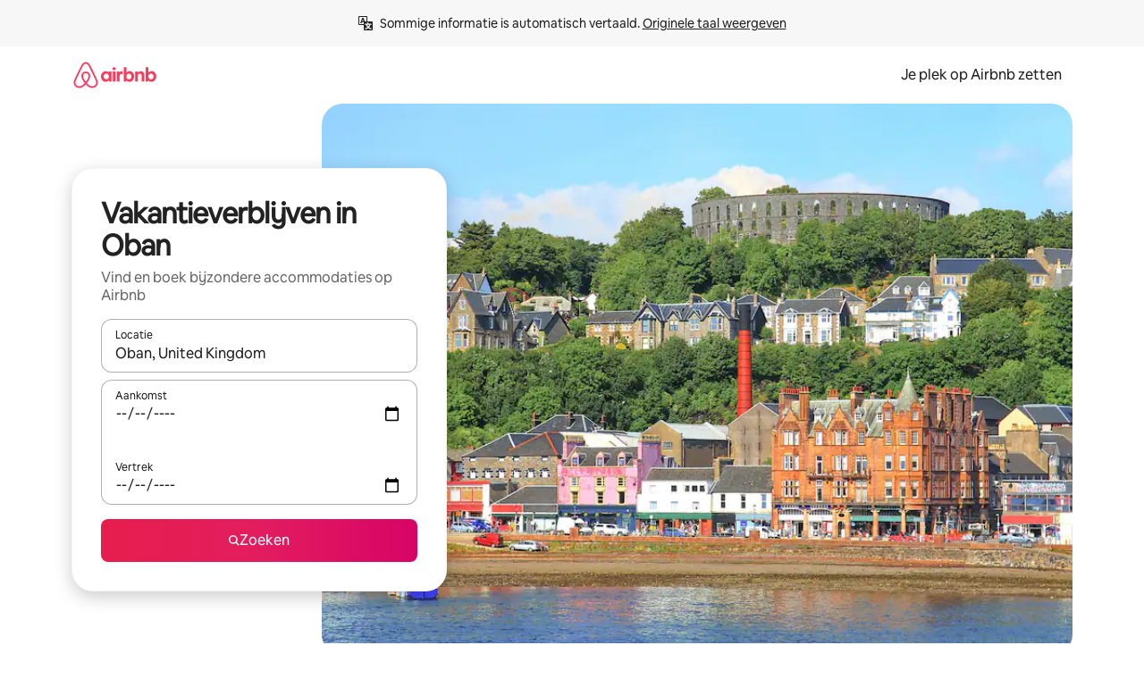

--- FILE ---
content_type: text/javascript
request_url: https://a0.muscache.com/airbnb/static/packages/web/common/8c72.1317f2c77a.js
body_size: 18408
content:
__d(function(e,t,n,s,i,r,a){"use strict";var o;o=function(){function e(){return B.apply(null,arguments)}function n(e){return e instanceof Array||"[object Array]"===Object.prototype.toString.call(e)}function s(e){return null!=e&&"[object Object]"===Object.prototype.toString.call(e)}function r(e,t){return Object.prototype.hasOwnProperty.call(e,t)}function a(e){var t;if(Object.getOwnPropertyNames)return 0===Object.getOwnPropertyNames(e).length;for(t in e)if(r(e,t))return!1;return!0}function o(e){return void 0===e}function u(e){return"number"==typeof e||"[object Number]"===Object.prototype.toString.call(e)}function l(e){return e instanceof Date||"[object Date]"===Object.prototype.toString.call(e)}function h(e,t){var n,s=[],i=e.length;for(n=0;n<i;++n)s.push(t(e[n],n));return s}function d(e,t){for(var n in t)r(t,n)&&(e[n]=t[n]);return r(t,"toString")&&(e.toString=t.toString),r(t,"valueOf")&&(e.valueOf=t.valueOf),e}function c(e,t,n,s){return ti(e,t,n,s,!0).utc()}function f(e){return null==e._pf&&(e._pf={empty:!1,unusedTokens:[],unusedInput:[],overflow:-2,charsLeftOver:0,nullInput:!1,invalidEra:null,invalidMonth:null,invalidFormat:!1,userInvalidated:!1,iso:!1,parsedDateParts:[],era:null,meridiem:null,rfc2822:!1,weekdayMismatch:!1}),e._pf}function m(e){if(null==e._isValid){var t=f(e),n=J.call(t.parsedDateParts,function(e){return null!=e}),s=!isNaN(e._d.getTime())&&t.overflow<0&&!t.empty&&!t.invalidEra&&!t.invalidMonth&&!t.invalidWeekday&&!t.weekdayMismatch&&!t.nullInput&&!t.invalidFormat&&!t.userInvalidated&&(!t.meridiem||t.meridiem&&n);if(e._strict&&(s=s&&0===t.charsLeftOver&&0===t.unusedTokens.length&&void 0===t.bigHour),null!=Object.isFrozen&&Object.isFrozen(e))return s;e._isValid=s}return e._isValid}function _(e){var t=c(NaN);return null!=e?d(f(t),e):f(t).userInvalidated=!0,t}J=Array.prototype.some?Array.prototype.some:function(e){var t,n=Object(this),s=n.length>>>0;for(t=0;t<s;t++)if(t in n&&e.call(this,n[t],t,n))return!0;return!1};var y,g,p=e.momentProperties=[],w=!1;function v(e,t){var n,s,i,r=p.length;if(o(t._isAMomentObject)||(e._isAMomentObject=t._isAMomentObject),o(t._i)||(e._i=t._i),o(t._f)||(e._f=t._f),o(t._l)||(e._l=t._l),o(t._strict)||(e._strict=t._strict),o(t._tzm)||(e._tzm=t._tzm),o(t._isUTC)||(e._isUTC=t._isUTC),o(t._offset)||(e._offset=t._offset),o(t._pf)||(e._pf=f(t)),o(t._locale)||(e._locale=t._locale),r>0)for(n=0;n<r;n++)o(i=t[s=p[n]])||(e[s]=i);return e}function k(t){v(this,t),this._d=new Date(null!=t._d?t._d.getTime():NaN),this.isValid()||(this._d=new Date(NaN)),!1===w&&(w=!0,e.updateOffset(this),w=!1)}function M(e){return e instanceof k||null!=e&&null!=e._isAMomentObject}function D(t){!1===e.suppressDeprecationWarnings&&"u">typeof console&&console.warn&&console.warn("Deprecation warning: "+t)}function S(t,n){var s=!0;return d(function(){if(null!=e.deprecationHandler&&e.deprecationHandler(null,t),s){var i,a,o,u=[],l=arguments.length;for(a=0;a<l;a++){if(i="","object"==typeof arguments[a]){for(o in i+="\n["+a+"] ",arguments[0])r(arguments[0],o)&&(i+=o+": "+arguments[0][o]+", ");i=i.slice(0,-2)}else i=arguments[a];u.push(i)}D(t+"\nArguments: "+Array.prototype.slice.call(u).join("")+"\n"+Error().stack),s=!1}return n.apply(this,arguments)},n)}var Y={};function O(t,n){null!=e.deprecationHandler&&e.deprecationHandler(t,n),Y[t]||(D(n),Y[t]=!0)}function b(e){return"u">typeof Function&&e instanceof Function||"[object Function]"===Object.prototype.toString.call(e)}function x(e,t){var n,i=d({},e);for(n in t)r(t,n)&&(s(e[n])&&s(t[n])?(i[n]={},d(i[n],e[n]),d(i[n],t[n])):null!=t[n]?i[n]=t[n]:delete i[n]);for(n in e)r(e,n)&&!r(t,n)&&s(e[n])&&(i[n]=d({},i[n]));return i}function T(e){null!=e&&this.set(e)}function N(e,t,n){var s=""+Math.abs(e);return(e>=0?n?"+":"":"-")+Math.pow(10,Math.max(0,t-s.length)).toString().substr(1)+s}e.suppressDeprecationWarnings=!1,e.deprecationHandler=null,Q=Object.keys?Object.keys:function(e){var t,n=[];for(t in e)r(e,t)&&n.push(t);return n};var P=/(\[[^\[]*\])|(\\)?([Hh]mm(ss)?|Mo|MM?M?M?|Do|DDDo|DD?D?D?|ddd?d?|do?|w[o|w]?|W[o|W]?|Qo?|N{1,5}|YYYYYY|YYYYY|YYYY|YY|y{2,4}|yo?|gg(ggg?)?|GG(GGG?)?|e|E|a|A|hh?|HH?|kk?|mm?|ss?|S{1,9}|x|X|zz?|ZZ?|.)/g,R=/(\[[^\[]*\])|(\\)?(LTS|LT|LL?L?L?|l{1,4})/g,W={},C={};function U(e,t,n,s){var i=s;"string"==typeof s&&(i=function(){return this[s]()}),e&&(C[e]=i),t&&(C[t[0]]=function(){return N(i.apply(this,arguments),t[1],t[2])}),n&&(C[n]=function(){return this.localeData().ordinal(i.apply(this,arguments),e)})}function H(e,t){return e.isValid()?(W[t=F(t,e.localeData())]=W[t]||function(e){var t,n,s,i=e.match(P);for(n=0,s=i.length;n<s;n++)C[i[n]]?i[n]=C[i[n]]:i[n]=(t=i[n]).match(/\[[\s\S]/)?t.replace(/^\[|\]$/g,""):t.replace(/\\/g,"");return function(t){var n,r="";for(n=0;n<s;n++)r+=b(i[n])?i[n].call(t,e):i[n];return r}}(t),W[t](e)):e.localeData().invalidDate()}function F(e,t){var n=5;function s(e){return t.longDateFormat(e)||e}for(R.lastIndex=0;n>=0&&R.test(e);)e=e.replace(R,s),R.lastIndex=0,n-=1;return e}var L={};function V(e,t){var n=e.toLowerCase();L[n]=L[n+"s"]=L[t]=e}function G(e){return"string"==typeof e?L[e]||L[e.toLowerCase()]:void 0}function E(e){var t,n,s={};for(n in e)r(e,n)&&(t=G(n))&&(s[t]=e[n]);return s}var A={};function j(e){return e%4==0&&e%100!=0||e%400==0}function I(e){return e<0?Math.ceil(e)||0:Math.floor(e)}function Z(e){var t=+e,n=0;return 0!==t&&isFinite(t)&&(n=I(t)),n}function z(t,n){return function(s){return null!=s?(q(this,t,s),e.updateOffset(this,n),this):$(this,t)}}function $(e,t){return e.isValid()?e._d["get"+(e._isUTC?"UTC":"")+t]():NaN}function q(e,t,n){e.isValid()&&!isNaN(n)&&("FullYear"===t&&j(e.year())&&1===e.month()&&29===e.date()?(n=Z(n),e._d["set"+(e._isUTC?"UTC":"")+t](n,e.month(),ev(n,e.month()))):e._d["set"+(e._isUTC?"UTC":"")+t](n))}var B,J,Q,X,K=/\d/,ee=/\d\d/,et=/\d{3}/,en=/\d{4}/,es=/[+-]?\d{6}/,ei=/\d\d?/,er=/\d\d\d\d?/,ea=/\d\d\d\d\d\d?/,eo=/\d{1,3}/,eu=/\d{1,4}/,el=/[+-]?\d{1,6}/,eh=/\d+/,ed=/[+-]?\d+/,ec=/Z|[+-]\d\d:?\d\d/gi,ef=/Z|[+-]\d\d(?::?\d\d)?/gi,em=/[0-9]{0,256}['a-z\u00A0-\u05FF\u0700-\uD7FF\uF900-\uFDCF\uFDF0-\uFF07\uFF10-\uFFEF]{1,256}|[\u0600-\u06FF\/]{1,256}(\s*?[\u0600-\u06FF]{1,256}){1,2}/i;function e_(e,t,n){X[e]=b(t)?t:function(e,s){return e&&n?n:t}}function ey(e){return e.replace(/[-\/\\^$*+?.()|[\]{}]/g,"\\$&")}X={};var eg={};function ep(e,t){var n,s,i=t;for("string"==typeof e&&(e=[e]),u(t)&&(i=function(e,n){n[t]=Z(e)}),s=e.length,n=0;n<s;n++)eg[e[n]]=i}function ew(e,t){ep(e,function(e,n,s,i){s._w=s._w||{},t(e,s._w,s,i)})}function ev(e,t){if(isNaN(e)||isNaN(t))return NaN;var n=(t%12+12)%12;return e+=(t-n)/12,1===n?j(e)?29:28:31-n%7%2}eA=Array.prototype.indexOf?Array.prototype.indexOf:function(e){var t;for(t=0;t<this.length;++t)if(this[t]===e)return t;return -1},U("M",["MM",2],"Mo",function(){return this.month()+1}),U("MMM",0,0,function(e){return this.localeData().monthsShort(this,e)}),U("MMMM",0,0,function(e){return this.localeData().months(this,e)}),V("month","M"),A.month=8,e_("M",ei),e_("MM",ei,ee),e_("MMM",function(e,t){return t.monthsShortRegex(e)}),e_("MMMM",function(e,t){return t.monthsRegex(e)}),ep(["M","MM"],function(e,t){t[1]=Z(e)-1}),ep(["MMM","MMMM"],function(e,t,n,s){var i=n._locale.monthsParse(e,s,n._strict);null!=i?t[1]=i:f(n).invalidMonth=e});var ek="Jan_Feb_Mar_Apr_May_Jun_Jul_Aug_Sep_Oct_Nov_Dec".split("_"),eM=/D[oD]?(\[[^\[\]]*\]|\s)+MMMM?/;function eD(e,t,n){var s,i,r,a=e.toLocaleLowerCase();if(!this._monthsParse)for(s=0,this._monthsParse=[],this._longMonthsParse=[],this._shortMonthsParse=[];s<12;++s)r=c([2e3,s]),this._shortMonthsParse[s]=this.monthsShort(r,"").toLocaleLowerCase(),this._longMonthsParse[s]=this.months(r,"").toLocaleLowerCase();if(n)if("MMM"===t)return -1!==(i=eA.call(this._shortMonthsParse,a))?i:null;else return -1!==(i=eA.call(this._longMonthsParse,a))?i:null;return"MMM"===t?-1!==(i=eA.call(this._shortMonthsParse,a))||-1!==(i=eA.call(this._longMonthsParse,a))?i:null:-1!==(i=eA.call(this._longMonthsParse,a))||-1!==(i=eA.call(this._shortMonthsParse,a))?i:null}function eS(e,t){var n;if(!e.isValid())return e;if("string"==typeof t){if(/^\d+$/.test(t))t=Z(t);else if(!u(t=e.localeData().monthsParse(t)))return e}return n=Math.min(e.date(),ev(e.year(),t)),e._d["set"+(e._isUTC?"UTC":"")+"Month"](t,n),e}function eY(t){return null!=t?(eS(this,t),e.updateOffset(this,!0),this):$(this,"Month")}function eO(){function e(e,t){return t.length-e.length}var t,n,s=[],i=[],r=[];for(t=0;t<12;t++)n=c([2e3,t]),s.push(this.monthsShort(n,"")),i.push(this.months(n,"")),r.push(this.months(n,"")),r.push(this.monthsShort(n,""));for(s.sort(e),i.sort(e),r.sort(e),t=0;t<12;t++)s[t]=ey(s[t]),i[t]=ey(i[t]);for(t=0;t<24;t++)r[t]=ey(r[t]);this._monthsRegex=RegExp("^("+r.join("|")+")","i"),this._monthsShortRegex=this._monthsRegex,this._monthsStrictRegex=RegExp("^("+i.join("|")+")","i"),this._monthsShortStrictRegex=RegExp("^("+s.join("|")+")","i")}function eb(e){return j(e)?366:365}U("Y",0,0,function(){var e=this.year();return e<=9999?N(e,4):"+"+e}),U(0,["YY",2],0,function(){return this.year()%100}),U(0,["YYYY",4],0,"year"),U(0,["YYYYY",5],0,"year"),U(0,["YYYYYY",6,!0],0,"year"),V("year","y"),A.year=1,e_("Y",ed),e_("YY",ei,ee),e_("YYYY",eu,en),e_("YYYYY",el,es),e_("YYYYYY",el,es),ep(["YYYYY","YYYYYY"],0),ep("YYYY",function(t,n){n[0]=2===t.length?e.parseTwoDigitYear(t):Z(t)}),ep("YY",function(t,n){n[0]=e.parseTwoDigitYear(t)}),ep("Y",function(e,t){t[0]=parseInt(e,10)}),e.parseTwoDigitYear=function(e){return Z(e)+(Z(e)>68?1900:2e3)};var ex=z("FullYear",!0);function eT(e,t,n,s,i,r,a){var o;return e<100&&e>=0?isFinite((o=new Date(e+400,t,n,s,i,r,a)).getFullYear())&&o.setFullYear(e):o=new Date(e,t,n,s,i,r,a),o}function eN(e){var t,n;return e<100&&e>=0?(n=Array.prototype.slice.call(arguments),n[0]=e+400,isFinite((t=new Date(Date.UTC.apply(null,n))).getUTCFullYear())&&t.setUTCFullYear(e)):t=new Date(Date.UTC.apply(null,arguments)),t}function eP(e,t,n){var s=7+t-n;return-((7+eN(e,0,s).getUTCDay()-t)%7)+s-1}function eR(e,t,n,s,i){var r,a,o=1+7*(t-1)+(7+n-s)%7+eP(e,s,i);return o<=0?a=eb(r=e-1)+o:o>eb(e)?(r=e+1,a=o-eb(e)):(r=e,a=o),{year:r,dayOfYear:a}}function eW(e,t,n){var s,i,r=eP(e.year(),t,n),a=Math.floor((e.dayOfYear()-r-1)/7)+1;return a<1?s=a+eC(i=e.year()-1,t,n):a>eC(e.year(),t,n)?(s=a-eC(e.year(),t,n),i=e.year()+1):(i=e.year(),s=a),{week:s,year:i}}function eC(e,t,n){var s=eP(e,t,n),i=eP(e+1,t,n);return(eb(e)-s+i)/7}function eU(e,t){return e.slice(t,7).concat(e.slice(0,t))}U("w",["ww",2],"wo","week"),U("W",["WW",2],"Wo","isoWeek"),V("week","w"),V("isoWeek","W"),A.week=5,A.isoWeek=5,e_("w",ei),e_("ww",ei,ee),e_("W",ei),e_("WW",ei,ee),ew(["w","ww","W","WW"],function(e,t,n,s){t[s.substr(0,1)]=Z(e)}),U("d",0,"do","day"),U("dd",0,0,function(e){return this.localeData().weekdaysMin(this,e)}),U("ddd",0,0,function(e){return this.localeData().weekdaysShort(this,e)}),U("dddd",0,0,function(e){return this.localeData().weekdays(this,e)}),U("e",0,0,"weekday"),U("E",0,0,"isoWeekday"),V("day","d"),V("weekday","e"),V("isoWeekday","E"),A.day=11,A.weekday=11,A.isoWeekday=11,e_("d",ei),e_("e",ei),e_("E",ei),e_("dd",function(e,t){return t.weekdaysMinRegex(e)}),e_("ddd",function(e,t){return t.weekdaysShortRegex(e)}),e_("dddd",function(e,t){return t.weekdaysRegex(e)}),ew(["dd","ddd","dddd"],function(e,t,n,s){var i=n._locale.weekdaysParse(e,s,n._strict);null!=i?t.d=i:f(n).invalidWeekday=e}),ew(["d","e","E"],function(e,t,n,s){t[s]=Z(e)});var eH="Sun_Mon_Tue_Wed_Thu_Fri_Sat".split("_");function eF(e,t,n){var s,i,r,a=e.toLocaleLowerCase();if(!this._weekdaysParse)for(s=0,this._weekdaysParse=[],this._shortWeekdaysParse=[],this._minWeekdaysParse=[];s<7;++s)r=c([2e3,1]).day(s),this._minWeekdaysParse[s]=this.weekdaysMin(r,"").toLocaleLowerCase(),this._shortWeekdaysParse[s]=this.weekdaysShort(r,"").toLocaleLowerCase(),this._weekdaysParse[s]=this.weekdays(r,"").toLocaleLowerCase();if(n)if("dddd"===t)return -1!==(i=eA.call(this._weekdaysParse,a))?i:null;else if("ddd"===t)return -1!==(i=eA.call(this._shortWeekdaysParse,a))?i:null;else return -1!==(i=eA.call(this._minWeekdaysParse,a))?i:null;return"dddd"===t?-1!==(i=eA.call(this._weekdaysParse,a))||-1!==(i=eA.call(this._shortWeekdaysParse,a))||-1!==(i=eA.call(this._minWeekdaysParse,a))?i:null:"ddd"===t?-1!==(i=eA.call(this._shortWeekdaysParse,a))||-1!==(i=eA.call(this._weekdaysParse,a))||-1!==(i=eA.call(this._minWeekdaysParse,a))?i:null:-1!==(i=eA.call(this._minWeekdaysParse,a))||-1!==(i=eA.call(this._weekdaysParse,a))||-1!==(i=eA.call(this._shortWeekdaysParse,a))?i:null}function eL(){function e(e,t){return t.length-e.length}var t,n,s,i,r,a=[],o=[],u=[],l=[];for(t=0;t<7;t++)n=c([2e3,1]).day(t),s=ey(this.weekdaysMin(n,"")),i=ey(this.weekdaysShort(n,"")),r=ey(this.weekdays(n,"")),a.push(s),o.push(i),u.push(r),l.push(s),l.push(i),l.push(r);a.sort(e),o.sort(e),u.sort(e),l.sort(e),this._weekdaysRegex=RegExp("^("+l.join("|")+")","i"),this._weekdaysShortRegex=this._weekdaysRegex,this._weekdaysMinRegex=this._weekdaysRegex,this._weekdaysStrictRegex=RegExp("^("+u.join("|")+")","i"),this._weekdaysShortStrictRegex=RegExp("^("+o.join("|")+")","i"),this._weekdaysMinStrictRegex=RegExp("^("+a.join("|")+")","i")}function eV(){return this.hours()%12||12}function eG(e,t){U(e,0,0,function(){return this.localeData().meridiem(this.hours(),this.minutes(),t)})}function eE(e,t){return t._meridiemParse}U("H",["HH",2],0,"hour"),U("h",["hh",2],0,eV),U("k",["kk",2],0,function(){return this.hours()||24}),U("hmm",0,0,function(){return""+eV.apply(this)+N(this.minutes(),2)}),U("hmmss",0,0,function(){return""+eV.apply(this)+N(this.minutes(),2)+N(this.seconds(),2)}),U("Hmm",0,0,function(){return""+this.hours()+N(this.minutes(),2)}),U("Hmmss",0,0,function(){return""+this.hours()+N(this.minutes(),2)+N(this.seconds(),2)}),eG("a",!0),eG("A",!1),V("hour","h"),A.hour=13,e_("a",eE),e_("A",eE),e_("H",ei),e_("h",ei),e_("k",ei),e_("HH",ei,ee),e_("hh",ei,ee),e_("kk",ei,ee),e_("hmm",er),e_("hmmss",ea),e_("Hmm",er),e_("Hmmss",ea),ep(["H","HH"],3),ep(["k","kk"],function(e,t,n){var s=Z(e);t[3]=24===s?0:s}),ep(["a","A"],function(e,t,n){n._isPm=n._locale.isPM(e),n._meridiem=e}),ep(["h","hh"],function(e,t,n){t[3]=Z(e),f(n).bigHour=!0}),ep("hmm",function(e,t,n){var s=e.length-2;t[3]=Z(e.substr(0,s)),t[4]=Z(e.substr(s)),f(n).bigHour=!0}),ep("hmmss",function(e,t,n){var s=e.length-4,i=e.length-2;t[3]=Z(e.substr(0,s)),t[4]=Z(e.substr(s,2)),t[5]=Z(e.substr(i)),f(n).bigHour=!0}),ep("Hmm",function(e,t,n){var s=e.length-2;t[3]=Z(e.substr(0,s)),t[4]=Z(e.substr(s))}),ep("Hmmss",function(e,t,n){var s=e.length-4,i=e.length-2;t[3]=Z(e.substr(0,s)),t[4]=Z(e.substr(s,2)),t[5]=Z(e.substr(i))});var eA,ej,eI=z("Hours",!0),eZ={calendar:{sameDay:"[Today at] LT",nextDay:"[Tomorrow at] LT",nextWeek:"dddd [at] LT",lastDay:"[Yesterday at] LT",lastWeek:"[Last] dddd [at] LT",sameElse:"L"},longDateFormat:{LTS:"h:mm:ss A",LT:"h:mm A",L:"MM/DD/YYYY",LL:"MMMM D, YYYY",LLL:"MMMM D, YYYY h:mm A",LLLL:"dddd, MMMM D, YYYY h:mm A"},invalidDate:"Invalid date",ordinal:"%d",dayOfMonthOrdinalParse:/\d{1,2}/,relativeTime:{future:"in %s",past:"%s ago",s:"a few seconds",ss:"%d seconds",m:"a minute",mm:"%d minutes",h:"an hour",hh:"%d hours",d:"a day",dd:"%d days",w:"a week",ww:"%d weeks",M:"a month",MM:"%d months",y:"a year",yy:"%d years"},months:"January_February_March_April_May_June_July_August_September_October_November_December".split("_"),monthsShort:ek,week:{dow:0,doy:6},weekdays:"Sunday_Monday_Tuesday_Wednesday_Thursday_Friday_Saturday".split("_"),weekdaysMin:"Su_Mo_Tu_We_Th_Fr_Sa".split("_"),weekdaysShort:eH,meridiemParse:/[ap]\.?m?\.?/i},ez={},e$={};function eq(e){return e?e.toLowerCase().replace("_","-"):e}function eB(e){var n=null;if(void 0===ez[e]&&void 0!==i&&i&&i.exports&&null!=e.match("^[^/\\\\]*$"))try{n=ej._abbr,t("./locale/"+e),eJ(n)}catch(t){ez[e]=null}return ez[e]}function eJ(e,t){var n;return e&&((n=o(t)?eX(e):eQ(e,t))?ej=n:"u">typeof console&&console.warn&&console.warn("Locale "+e+" not found. Did you forget to load it?")),ej._abbr}function eQ(e,t){if(null===t)return delete ez[e],null;var n,s=eZ;if(t.abbr=e,null!=ez[e])O("defineLocaleOverride","use moment.updateLocale(localeName, config) to change an existing locale. moment.defineLocale(localeName, config) should only be used for creating a new locale See http://momentjs.com/guides/#/warnings/define-locale/ for more info."),s=ez[e]._config;else if(null!=t.parentLocale)if(null!=ez[t.parentLocale])s=ez[t.parentLocale]._config;else{if(null==(n=eB(t.parentLocale)))return e$[t.parentLocale]||(e$[t.parentLocale]=[]),e$[t.parentLocale].push({name:e,config:t}),null;s=n._config}return ez[e]=new T(x(s,t)),e$[e]&&e$[e].forEach(function(e){eQ(e.name,e.config)}),eJ(e),ez[e]}function eX(e){var t;if(e&&e._locale&&e._locale._abbr&&(e=e._locale._abbr),!e)return ej;if(!n(e)){if(t=eB(e))return t;e=[e]}return function(e){for(var t,n,s,i,r=0;r<e.length;){for(t=(i=eq(e[r]).split("-")).length,n=(n=eq(e[r+1]))?n.split("-"):null;t>0;){if(s=eB(i.slice(0,t).join("-")))return s;if(n&&n.length>=t&&function(e,t){var n,s=Math.min(e.length,t.length);for(n=0;n<s;n+=1)if(e[n]!==t[n])return n;return s}(i,n)>=t-1)break;t--}r++}return ej}(e)}function eK(e){var t,n=e._a;return n&&-2===f(e).overflow&&(t=n[1]<0||n[1]>11?1:n[2]<1||n[2]>ev(n[0],n[1])?2:n[3]<0||n[3]>24||24===n[3]&&(0!==n[4]||0!==n[5]||0!==n[6])?3:n[4]<0||n[4]>59?4:n[5]<0||n[5]>59?5:n[6]<0||n[6]>999?6:-1,f(e)._overflowDayOfYear&&(t<0||t>2)&&(t=2),f(e)._overflowWeeks&&-1===t&&(t=7),f(e)._overflowWeekday&&-1===t&&(t=8),f(e).overflow=t),e}var e0=/^\s*((?:[+-]\d{6}|\d{4})-(?:\d\d-\d\d|W\d\d-\d|W\d\d|\d\d\d|\d\d))(?:(T| )(\d\d(?::\d\d(?::\d\d(?:[.,]\d+)?)?)?)([+-]\d\d(?::?\d\d)?|\s*Z)?)?$/,e1=/^\s*((?:[+-]\d{6}|\d{4})(?:\d\d\d\d|W\d\d\d|W\d\d|\d\d\d|\d\d|))(?:(T| )(\d\d(?:\d\d(?:\d\d(?:[.,]\d+)?)?)?)([+-]\d\d(?::?\d\d)?|\s*Z)?)?$/,e2=/Z|[+-]\d\d(?::?\d\d)?/,e4=[["YYYYYY-MM-DD",/[+-]\d{6}-\d\d-\d\d/],["YYYY-MM-DD",/\d{4}-\d\d-\d\d/],["GGGG-[W]WW-E",/\d{4}-W\d\d-\d/],["GGGG-[W]WW",/\d{4}-W\d\d/,!1],["YYYY-DDD",/\d{4}-\d{3}/],["YYYY-MM",/\d{4}-\d\d/,!1],["YYYYYYMMDD",/[+-]\d{10}/],["YYYYMMDD",/\d{8}/],["GGGG[W]WWE",/\d{4}W\d{3}/],["GGGG[W]WW",/\d{4}W\d{2}/,!1],["YYYYDDD",/\d{7}/],["YYYYMM",/\d{6}/,!1],["YYYY",/\d{4}/,!1]],e6=[["HH:mm:ss.SSSS",/\d\d:\d\d:\d\d\.\d+/],["HH:mm:ss,SSSS",/\d\d:\d\d:\d\d,\d+/],["HH:mm:ss",/\d\d:\d\d:\d\d/],["HH:mm",/\d\d:\d\d/],["HHmmss.SSSS",/\d\d\d\d\d\d\.\d+/],["HHmmss,SSSS",/\d\d\d\d\d\d,\d+/],["HHmmss",/\d\d\d\d\d\d/],["HHmm",/\d\d\d\d/],["HH",/\d\d/]],e3=/^\/?Date\((-?\d+)/i,e5=/^(?:(Mon|Tue|Wed|Thu|Fri|Sat|Sun),?\s)?(\d{1,2})\s(Jan|Feb|Mar|Apr|May|Jun|Jul|Aug|Sep|Oct|Nov|Dec)\s(\d{2,4})\s(\d\d):(\d\d)(?::(\d\d))?\s(?:(UT|GMT|[ECMP][SD]T)|([Zz])|([+-]\d{4}))$/,e7={UT:0,GMT:0,EDT:-240,EST:-300,CDT:-300,CST:-360,MDT:-360,MST:-420,PDT:-420,PST:-480};function e9(e){var t,n,s,i,r,a,o=e._i,u=e0.exec(o)||e1.exec(o),l=e4.length,h=e6.length;if(u){for(t=0,f(e).iso=!0,n=l;t<n;t++)if(e4[t][1].exec(u[1])){i=e4[t][0],s=!1!==e4[t][2];break}if(null==i){e._isValid=!1;return}if(u[3]){for(t=0,n=h;t<n;t++)if(e6[t][1].exec(u[3])){r=(u[2]||" ")+e6[t][0];break}if(null==r){e._isValid=!1;return}}if(!s&&null!=r){e._isValid=!1;return}if(u[4])if(e2.exec(u[4]))a="Z";else{e._isValid=!1;return}e._f=i+(r||"")+(a||""),tn(e)}else e._isValid=!1}function e8(e){var t,n,s,i,r,a,o,u,l,h,d,c=e5.exec(e._i.replace(/\([^()]*\)|[\n\t]/g," ").replace(/(\s\s+)/g," ").replace(/^\s\s*/,"").replace(/\s\s*$/,""));if(c){if(r=c[4],a=c[3],o=c[2],u=c[5],l=c[6],h=c[7],d=[(t=parseInt(r,10))<=49?2e3+t:t<=999?1900+t:t,ek.indexOf(a),parseInt(o,10),parseInt(u,10),parseInt(l,10)],h&&d.push(parseInt(h,10)),n=c[1],s=d,i=e,n&&eH.indexOf(n)!==new Date(s[0],s[1],s[2]).getDay()&&(f(i).weekdayMismatch=!0,i._isValid=!1,1))return;e._a=d,e._tzm=function(e,t,n){if(e)return e7[e];if(t)return 0;var s=parseInt(n,10),i=s%100;return(s-i)/100*60+i}(c[8],c[9],c[10]),e._d=eN.apply(null,e._a),e._d.setUTCMinutes(e._d.getUTCMinutes()-e._tzm),f(e).rfc2822=!0}else e._isValid=!1}function te(e,t,n){return null!=e?e:null!=t?t:n}function tt(t){var n,s,i,r,a,o,u,l,h,d,c,m,_,y,g,p,w=[];if(!t._d){for(c=new Date(e.now()),y=t._useUTC?[c.getUTCFullYear(),c.getUTCMonth(),c.getUTCDate()]:[c.getFullYear(),c.getMonth(),c.getDate()],t._w&&null==t._a[2]&&null==t._a[1]&&(null!=(s=(n=t)._w).GG||null!=s.W||null!=s.E?(o=1,u=4,i=te(s.GG,n._a[0],eW(tr(),1,4).year),r=te(s.W,1),((a=te(s.E,1))<1||a>7)&&(h=!0)):(o=n._locale._week.dow,u=n._locale._week.doy,d=eW(tr(),o,u),i=te(s.gg,n._a[0],d.year),r=te(s.w,d.week),null!=s.d?((a=s.d)<0||a>6)&&(h=!0):null!=s.e?(a=s.e+o,(s.e<0||s.e>6)&&(h=!0)):a=o),r<1||r>eC(i,o,u)?f(n)._overflowWeeks=!0:null!=h?f(n)._overflowWeekday=!0:(l=eR(i,r,a,o,u),n._a[0]=l.year,n._dayOfYear=l.dayOfYear)),null!=t._dayOfYear&&(p=te(t._a[0],y[0]),(t._dayOfYear>eb(p)||0===t._dayOfYear)&&(f(t)._overflowDayOfYear=!0),_=eN(p,0,t._dayOfYear),t._a[1]=_.getUTCMonth(),t._a[2]=_.getUTCDate()),m=0;m<3&&null==t._a[m];++m)t._a[m]=w[m]=y[m];for(;m<7;m++)t._a[m]=w[m]=null==t._a[m]?+(2===m):t._a[m];24===t._a[3]&&0===t._a[4]&&0===t._a[5]&&0===t._a[6]&&(t._nextDay=!0,t._a[3]=0),t._d=(t._useUTC?eN:eT).apply(null,w),g=t._useUTC?t._d.getUTCDay():t._d.getDay(),null!=t._tzm&&t._d.setUTCMinutes(t._d.getUTCMinutes()-t._tzm),t._nextDay&&(t._a[3]=24),t._w&&void 0!==t._w.d&&t._w.d!==g&&(f(t).weekdayMismatch=!0)}}function tn(t){if(t._f===e.ISO_8601)return void e9(t);if(t._f===e.RFC_2822)return void e8(t);t._a=[],f(t).empty=!0;var n,s,i,a,o,u,l,h,d,c,m,_=""+t._i,y=_.length,g=0;for(o=0,m=(l=F(t._f,t._locale).match(P)||[]).length;o<m;o++)if(h=l[o],(u=(_.match(!r(X,h)?new RegExp(ey(h.replace("\\","").replace(/\\(\[)|\\(\])|\[([^\]\[]*)\]|\\(.)/g,function(e,t,n,s,i){return t||n||s||i}))):X[h](t._strict,t._locale))||[])[0])&&((d=_.substr(0,_.indexOf(u))).length>0&&f(t).unusedInput.push(d),_=_.slice(_.indexOf(u)+u.length),g+=u.length),C[h])u?f(t).empty=!1:f(t).unusedTokens.push(h),null!=u&&r(eg,h)&&eg[h](u,t._a,t,h);else t._strict&&!u&&f(t).unusedTokens.push(h);f(t).charsLeftOver=y-g,_.length>0&&f(t).unusedInput.push(_),t._a[3]<=12&&!0===f(t).bigHour&&t._a[3]>0&&(f(t).bigHour=void 0),f(t).parsedDateParts=t._a.slice(0),f(t).meridiem=t._meridiem,t._a[3]=(n=t._locale,s=t._a[3],null==(i=t._meridiem)?s:null!=n.meridiemHour?n.meridiemHour(s,i):(null!=n.isPM&&((a=n.isPM(i))&&s<12&&(s+=12),a||12!==s||(s=0)),s)),null!==(c=f(t).era)&&(t._a[0]=t._locale.erasConvertYear(c,t._a[0])),tt(t),eK(t)}function ts(t){var i=t._i,r=t._f;return(t._locale=t._locale||eX(t._l),null===i||void 0===r&&""===i)?_({nullInput:!0}):("string"==typeof i&&(t._i=i=t._locale.preparse(i)),M(i))?new k(eK(i)):(l(i)?t._d=i:n(r)?!function(e){var t,n,s,i,r,a,o=!1,u=e._f.length;if(0===u){f(e).invalidFormat=!0,e._d=new Date(NaN);return}for(i=0;i<u;i++)r=0,a=!1,t=v({},e),null!=e._useUTC&&(t._useUTC=e._useUTC),t._f=e._f[i],tn(t),m(t)&&(a=!0),r+=f(t).charsLeftOver,r+=10*f(t).unusedTokens.length,f(t).score=r,o?r<s&&(s=r,n=t):(null==s||r<s||a)&&(s=r,n=t,a&&(o=!0));d(e,n||t)}(t):r?tn(t):function(t){var i=t._i;if(o(i))t._d=new Date(e.now());else if(l(i))t._d=new Date(i.valueOf());else if("string"==typeof i)!function(t){var n=e3.exec(t._i);if(null!==n){t._d=new Date(+n[1]);return}e9(t),!1!==t._isValid||(delete t._isValid,e8(t),!1===t._isValid&&(delete t._isValid,t._strict?t._isValid=!1:e.createFromInputFallback(t)))}(t);else if(n(i))t._a=h(i.slice(0),function(e){return parseInt(e,10)}),tt(t);else if(s(i)){if(!t._d){var r=E(t._i),a=void 0===r.day?r.date:r.day;t._a=h([r.year,r.month,a,r.hour,r.minute,r.second,r.millisecond],function(e){return e&&parseInt(e,10)}),tt(t)}}else u(i)?t._d=new Date(i):e.createFromInputFallback(t)}(t),m(t)||(t._d=null),t)}function ti(e,t,i,r,o){var u,l={};return(!0===t||!1===t)&&(r=t,t=void 0),(!0===i||!1===i)&&(r=i,i=void 0),(s(e)&&a(e)||n(e)&&0===e.length)&&(e=void 0),l._isAMomentObject=!0,l._useUTC=l._isUTC=o,l._l=i,l._i=e,l._f=t,l._strict=r,(u=new k(eK(ts(l))))._nextDay&&(u.add(1,"d"),u._nextDay=void 0),u}function tr(e,t,n,s){return ti(e,t,n,s,!1)}e.createFromInputFallback=S("value provided is not in a recognized RFC2822 or ISO format. moment construction falls back to js Date(), which is not reliable across all browsers and versions. Non RFC2822/ISO date formats are discouraged. Please refer to http://momentjs.com/guides/#/warnings/js-date/ for more info.",function(e){e._d=new Date(e._i+(e._useUTC?" UTC":""))}),e.ISO_8601=function(){},e.RFC_2822=function(){};var ta=S("moment().min is deprecated, use moment.max instead. http://momentjs.com/guides/#/warnings/min-max/",function(){var e=tr.apply(null,arguments);return this.isValid()&&e.isValid()?e<this?this:e:_()}),to=S("moment().max is deprecated, use moment.min instead. http://momentjs.com/guides/#/warnings/min-max/",function(){var e=tr.apply(null,arguments);return this.isValid()&&e.isValid()?e>this?this:e:_()});function tu(e,t){var s,i;if(1===t.length&&n(t[0])&&(t=t[0]),!t.length)return tr();for(i=1,s=t[0];i<t.length;++i)(!t[i].isValid()||t[i][e](s))&&(s=t[i]);return s}var tl=["year","quarter","month","week","day","hour","minute","second","millisecond"];function th(e){var t=E(e),n=t.year||0,s=t.quarter||0,i=t.month||0,a=t.week||t.isoWeek||0,o=t.day||0,u=t.hour||0,l=t.minute||0,h=t.second||0,d=t.millisecond||0;this._isValid=function(e){var t,n,s=!1,i=tl.length;for(t in e)if(r(e,t)&&!(-1!==eA.call(tl,t)&&(null==e[t]||!isNaN(e[t]))))return!1;for(n=0;n<i;++n)if(e[tl[n]]){if(s)return!1;parseFloat(e[tl[n]])!==Z(e[tl[n]])&&(s=!0)}return!0}(t),this._milliseconds=+d+1e3*h+6e4*l+1e3*u*3600,this._days=+o+7*a,this._months=+i+3*s+12*n,this._data={},this._locale=eX(),this._bubble()}function td(e){return e instanceof th}function tc(e){return e<0?-1*Math.round(-1*e):Math.round(e)}function tf(e,t){U(e,0,0,function(){var e=this.utcOffset(),n="+";return e<0&&(e=-e,n="-"),n+N(~~(e/60),2)+t+N(~~e%60,2)})}tf("Z",":"),tf("ZZ",""),e_("Z",ef),e_("ZZ",ef),ep(["Z","ZZ"],function(e,t,n){n._useUTC=!0,n._tzm=t_(ef,e)});var tm=/([\+\-]|\d\d)/gi;function t_(e,t){var n,s,i=(t||"").match(e);return null===i?null:0===(s=+(60*(n=((i[i.length-1]||[])+"").match(tm)||["-",0,0])[1])+Z(n[2]))?0:"+"===n[0]?s:-s}function ty(t,n){var s,i;return n._isUTC?(s=n.clone(),i=(M(t)||l(t)?t.valueOf():tr(t).valueOf())-s.valueOf(),s._d.setTime(s._d.valueOf()+i),e.updateOffset(s,!1),s):tr(t).local()}function tg(e){return-Math.round(e._d.getTimezoneOffset())}function tp(){return!!this.isValid()&&this._isUTC&&0===this._offset}e.updateOffset=function(){};var tw=/^(-|\+)?(?:(\d*)[. ])?(\d+):(\d+)(?::(\d+)(\.\d*)?)?$/,tv=/^(-|\+)?P(?:([-+]?[0-9,.]*)Y)?(?:([-+]?[0-9,.]*)M)?(?:([-+]?[0-9,.]*)W)?(?:([-+]?[0-9,.]*)D)?(?:T(?:([-+]?[0-9,.]*)H)?(?:([-+]?[0-9,.]*)M)?(?:([-+]?[0-9,.]*)S)?)?$/;function tk(e,t){var n,s,i,a,o,l,h=e,d=null;return td(e)?h={ms:e._milliseconds,d:e._days,M:e._months}:u(e)||!isNaN(+e)?(h={},t?h[t]=+e:h.milliseconds=+e):(d=tw.exec(e))?(a="-"===d[1]?-1:1,h={y:0,d:Z(d[2])*a,h:Z(d[3])*a,m:Z(d[4])*a,s:Z(d[5])*a,ms:Z(tc(1e3*d[6]))*a}):(d=tv.exec(e))?(a="-"===d[1]?-1:1,h={y:tM(d[2],a),M:tM(d[3],a),w:tM(d[4],a),d:tM(d[5],a),h:tM(d[6],a),m:tM(d[7],a),s:tM(d[8],a)}):null==h?h={}:"object"==typeof h&&("from"in h||"to"in h)&&(n=tr(h.from),s=tr(h.to),l=n.isValid()&&s.isValid()?(s=ty(s,n),n.isBefore(s)?i=tD(n,s):((i=tD(s,n)).milliseconds=-i.milliseconds,i.months=-i.months),i):{milliseconds:0,months:0},(h={}).ms=l.milliseconds,h.M=l.months),o=new th(h),td(e)&&r(e,"_locale")&&(o._locale=e._locale),td(e)&&r(e,"_isValid")&&(o._isValid=e._isValid),o}function tM(e,t){var n=e&&parseFloat(e.replace(",","."));return(isNaN(n)?0:n)*t}function tD(e,t){var n={};return n.months=t.month()-e.month()+(t.year()-e.year())*12,e.clone().add(n.months,"M").isAfter(t)&&--n.months,n.milliseconds=t-e.clone().add(n.months,"M"),n}function tS(e,t){return function(n,s){var i;return null===s||isNaN(+s)||(O(t,"moment()."+t+"(period, number) is deprecated. Please use moment()."+t+"(number, period). See http://momentjs.com/guides/#/warnings/add-inverted-param/ for more info."),i=n,n=s,s=i),tY(this,tk(n,s),e),this}}function tY(t,n,s,i){var r=n._milliseconds,a=tc(n._days),o=tc(n._months);t.isValid()&&(i=null==i||i,o&&eS(t,$(t,"Month")+o*s),a&&q(t,"Date",$(t,"Date")+a*s),r&&t._d.setTime(t._d.valueOf()+r*s),i&&e.updateOffset(t,a||o))}tk.fn=th.prototype,tk.invalid=function(){return tk(NaN)};var tO=tS(1,"add"),tb=tS(-1,"subtract");function tx(e){return"string"==typeof e||e instanceof String}function tT(e,t){if(e.date()<t.date())return-tT(t,e);var n,s=(t.year()-e.year())*12+(t.month()-e.month()),i=e.clone().add(s,"months");return n=t-i<0?(t-i)/(i-e.clone().add(s-1,"months")):(t-i)/(e.clone().add(s+1,"months")-i),-(s+n)||0}function tN(e){var t;return void 0===e?this._locale._abbr:(null!=(t=eX(e))&&(this._locale=t),this)}e.defaultFormat="YYYY-MM-DDTHH:mm:ssZ",e.defaultFormatUtc="YYYY-MM-DDTHH:mm:ss[Z]";var tP=S("moment().lang() is deprecated. Instead, use moment().localeData() to get the language configuration. Use moment().locale() to change languages.",function(e){return void 0===e?this.localeData():this.locale(e)});function tR(){return this._locale}function tW(e,t,n){return e<100&&e>=0?new Date(e+400,t,n)-126227808e5:new Date(e,t,n).valueOf()}function tC(e,t,n){return e<100&&e>=0?Date.UTC(e+400,t,n)-126227808e5:Date.UTC(e,t,n)}function tU(e,t){return t.erasAbbrRegex(e)}function tH(){var e,t,n=[],s=[],i=[],r=[],a=this.eras();for(e=0,t=a.length;e<t;++e)s.push(ey(a[e].name)),n.push(ey(a[e].abbr)),i.push(ey(a[e].narrow)),r.push(ey(a[e].name)),r.push(ey(a[e].abbr)),r.push(ey(a[e].narrow));this._erasRegex=RegExp("^("+r.join("|")+")","i"),this._erasNameRegex=RegExp("^("+s.join("|")+")","i"),this._erasAbbrRegex=RegExp("^("+n.join("|")+")","i"),this._erasNarrowRegex=RegExp("^("+i.join("|")+")","i")}function tF(e,t){U(0,[e,e.length],0,t)}function tL(e,t,n,s,i){var r;return null==e?eW(this,s,i).year:(t>(r=eC(e,s,i))&&(t=r),tV.call(this,e,t,n,s,i))}function tV(e,t,n,s,i){var r=eR(e,t,n,s,i),a=eN(r.year,0,r.dayOfYear);return this.year(a.getUTCFullYear()),this.month(a.getUTCMonth()),this.date(a.getUTCDate()),this}U("N",0,0,"eraAbbr"),U("NN",0,0,"eraAbbr"),U("NNN",0,0,"eraAbbr"),U("NNNN",0,0,"eraName"),U("NNNNN",0,0,"eraNarrow"),U("y",["y",1],"yo","eraYear"),U("y",["yy",2],0,"eraYear"),U("y",["yyy",3],0,"eraYear"),U("y",["yyyy",4],0,"eraYear"),e_("N",tU),e_("NN",tU),e_("NNN",tU),e_("NNNN",function(e,t){return t.erasNameRegex(e)}),e_("NNNNN",function(e,t){return t.erasNarrowRegex(e)}),ep(["N","NN","NNN","NNNN","NNNNN"],function(e,t,n,s){var i=n._locale.erasParse(e,s,n._strict);i?f(n).era=i:f(n).invalidEra=e}),e_("y",eh),e_("yy",eh),e_("yyy",eh),e_("yyyy",eh),e_("yo",function(e,t){return t._eraYearOrdinalRegex||eh}),ep(["y","yy","yyy","yyyy"],0),ep(["yo"],function(e,t,n,s){var i;n._locale._eraYearOrdinalRegex&&(i=e.match(n._locale._eraYearOrdinalRegex)),n._locale.eraYearOrdinalParse?t[0]=n._locale.eraYearOrdinalParse(e,i):t[0]=parseInt(e,10)}),U(0,["gg",2],0,function(){return this.weekYear()%100}),U(0,["GG",2],0,function(){return this.isoWeekYear()%100}),tF("gggg","weekYear"),tF("ggggg","weekYear"),tF("GGGG","isoWeekYear"),tF("GGGGG","isoWeekYear"),V("weekYear","gg"),V("isoWeekYear","GG"),A.weekYear=1,A.isoWeekYear=1,e_("G",ed),e_("g",ed),e_("GG",ei,ee),e_("gg",ei,ee),e_("GGGG",eu,en),e_("gggg",eu,en),e_("GGGGG",el,es),e_("ggggg",el,es),ew(["gggg","ggggg","GGGG","GGGGG"],function(e,t,n,s){t[s.substr(0,2)]=Z(e)}),ew(["gg","GG"],function(t,n,s,i){n[i]=e.parseTwoDigitYear(t)}),U("Q",0,"Qo","quarter"),V("quarter","Q"),A.quarter=7,e_("Q",K),ep("Q",function(e,t){t[1]=(Z(e)-1)*3}),U("D",["DD",2],"Do","date"),V("date","D"),A.date=9,e_("D",ei),e_("DD",ei,ee),e_("Do",function(e,t){return e?t._dayOfMonthOrdinalParse||t._ordinalParse:t._dayOfMonthOrdinalParseLenient}),ep(["D","DD"],2),ep("Do",function(e,t){t[2]=Z(e.match(ei)[0])});var tG=z("Date",!0);U("DDD",["DDDD",3],"DDDo","dayOfYear"),V("dayOfYear","DDD"),A.dayOfYear=4,e_("DDD",eo),e_("DDDD",et),ep(["DDD","DDDD"],function(e,t,n){n._dayOfYear=Z(e)}),U("m",["mm",2],0,"minute"),V("minute","m"),A.minute=14,e_("m",ei),e_("mm",ei,ee),ep(["m","mm"],4);var tE=z("Minutes",!1);U("s",["ss",2],0,"second"),V("second","s"),A.second=15,e_("s",ei),e_("ss",ei,ee),ep(["s","ss"],5);var tA=z("Seconds",!1);for(U("S",0,0,function(){return~~(this.millisecond()/100)}),U(0,["SS",2],0,function(){return~~(this.millisecond()/10)}),U(0,["SSS",3],0,"millisecond"),U(0,["SSSS",4],0,function(){return 10*this.millisecond()}),U(0,["SSSSS",5],0,function(){return 100*this.millisecond()}),U(0,["SSSSSS",6],0,function(){return 1e3*this.millisecond()}),U(0,["SSSSSSS",7],0,function(){return 1e4*this.millisecond()}),U(0,["SSSSSSSS",8],0,function(){return 1e5*this.millisecond()}),U(0,["SSSSSSSSS",9],0,function(){return 1e6*this.millisecond()}),V("millisecond","ms"),A.millisecond=16,e_("S",eo,K),e_("SS",eo,ee),e_("SSS",eo,et),y="SSSS";y.length<=9;y+="S")e_(y,eh);function tj(e,t){t[6]=Z(("0."+e)*1e3)}for(y="S";y.length<=9;y+="S")ep(y,tj);g=z("Milliseconds",!1),U("z",0,0,"zoneAbbr"),U("zz",0,0,"zoneName");var tI=k.prototype;function tZ(e){return e}tI.add=tO,tI.calendar=function(t,i){if(1==arguments.length)if(arguments[0]){var o,h,d,c;if(o=arguments[0],M(o)||l(o)||tx(o)||u(o)||(d=n(h=o),c=!1,d&&(c=0===h.filter(function(e){return!u(e)&&tx(h)}).length),d&&c)||function(e){var t,n,i=s(e)&&!a(e),o=!1,u=["years","year","y","months","month","M","days","day","d","dates","date","D","hours","hour","h","minutes","minute","m","seconds","second","s","milliseconds","millisecond","ms"],l=u.length;for(t=0;t<l;t+=1)n=u[t],o=o||r(e,n);return i&&o}(o)||null==o)t=arguments[0],i=void 0;else(function(e){var t,n,i=s(e)&&!a(e),o=!1,u=["sameDay","nextDay","lastDay","nextWeek","lastWeek","sameElse"];for(t=0;t<u.length;t+=1)n=u[t],o=o||r(e,n);return i&&o})(arguments[0])&&(i=arguments[0],t=void 0)}else t=void 0,i=void 0;var f=t||tr(),m=ty(f,this).startOf("day"),_=e.calendarFormat(this,m)||"sameElse",y=i&&(b(i[_])?i[_].call(this,f):i[_]);return this.format(y||this.localeData().calendar(_,this,tr(f)))},tI.clone=function(){return new k(this)},tI.diff=function(e,t,n){var s,i,r;if(!this.isValid()||!(s=ty(e,this)).isValid())return NaN;switch(i=(s.utcOffset()-this.utcOffset())*6e4,t=G(t)){case"year":r=tT(this,s)/12;break;case"month":r=tT(this,s);break;case"quarter":r=tT(this,s)/3;break;case"second":r=(this-s)/1e3;break;case"minute":r=(this-s)/6e4;break;case"hour":r=(this-s)/36e5;break;case"day":r=(this-s-i)/864e5;break;case"week":r=(this-s-i)/6048e5;break;default:r=this-s}return n?r:I(r)},tI.endOf=function(t){var n,s,i;if(void 0===(t=G(t))||"millisecond"===t||!this.isValid())return this;switch(s=this._isUTC?tC:tW,t){case"year":n=s(this.year()+1,0,1)-1;break;case"quarter":n=s(this.year(),this.month()-this.month()%3+3,1)-1;break;case"month":n=s(this.year(),this.month()+1,1)-1;break;case"week":n=s(this.year(),this.month(),this.date()-this.weekday()+7)-1;break;case"isoWeek":n=s(this.year(),this.month(),this.date()-(this.isoWeekday()-1)+7)-1;break;case"day":case"date":n=s(this.year(),this.month(),this.date()+1)-1;break;case"hour":n=this._d.valueOf(),n+=36e5-(i=n+(this._isUTC?0:6e4*this.utcOffset()),(i%36e5+36e5)%36e5)-1;break;case"minute":n=this._d.valueOf(),n+=6e4-(n%6e4+6e4)%6e4-1;break;case"second":n=this._d.valueOf(),n+=1e3-(n%1e3+1e3)%1e3-1}return this._d.setTime(n),e.updateOffset(this,!0),this},tI.format=function(t){t||(t=this.isUtc()?e.defaultFormatUtc:e.defaultFormat);var n=H(this,t);return this.localeData().postformat(n)},tI.from=function(e,t){return this.isValid()&&(M(e)&&e.isValid()||tr(e).isValid())?tk({to:this,from:e}).locale(this.locale()).humanize(!t):this.localeData().invalidDate()},tI.fromNow=function(e){return this.from(tr(),e)},tI.to=function(e,t){return this.isValid()&&(M(e)&&e.isValid()||tr(e).isValid())?tk({from:this,to:e}).locale(this.locale()).humanize(!t):this.localeData().invalidDate()},tI.toNow=function(e){return this.to(tr(),e)},tI.get=function(e){return b(this[e=G(e)])?this[e]():this},tI.invalidAt=function(){return f(this).overflow},tI.isAfter=function(e,t){var n=M(e)?e:tr(e);return!!(this.isValid()&&n.isValid())&&("millisecond"===(t=G(t)||"millisecond")?this.valueOf()>n.valueOf():n.valueOf()<this.clone().startOf(t).valueOf())},tI.isBefore=function(e,t){var n=M(e)?e:tr(e);return!!(this.isValid()&&n.isValid())&&("millisecond"===(t=G(t)||"millisecond")?this.valueOf()<n.valueOf():this.clone().endOf(t).valueOf()<n.valueOf())},tI.isBetween=function(e,t,n,s){var i=M(e)?e:tr(e),r=M(t)?t:tr(t);return!!(this.isValid()&&i.isValid()&&r.isValid())&&("("===(s=s||"()")[0]?this.isAfter(i,n):!this.isBefore(i,n))&&(")"===s[1]?this.isBefore(r,n):!this.isAfter(r,n))},tI.isSame=function(e,t){var n,s=M(e)?e:tr(e);return!!(this.isValid()&&s.isValid())&&("millisecond"===(t=G(t)||"millisecond")?this.valueOf()===s.valueOf():(n=s.valueOf(),this.clone().startOf(t).valueOf()<=n&&n<=this.clone().endOf(t).valueOf()))},tI.isSameOrAfter=function(e,t){return this.isSame(e,t)||this.isAfter(e,t)},tI.isSameOrBefore=function(e,t){return this.isSame(e,t)||this.isBefore(e,t)},tI.isValid=function(){return m(this)},tI.lang=tP,tI.locale=tN,tI.localeData=tR,tI.max=to,tI.min=ta,tI.parsingFlags=function(){return d({},f(this))},tI.set=function(e,t){if("object"==typeof e){var n,s=function(e){var t,n=[];for(t in e)r(e,t)&&n.push({unit:t,priority:A[t]});return n.sort(function(e,t){return e.priority-t.priority}),n}(e=E(e)),i=s.length;for(n=0;n<i;n++)this[s[n].unit](e[s[n].unit])}else if(b(this[e=G(e)]))return this[e](t);return this},tI.startOf=function(t){var n,s,i;if(void 0===(t=G(t))||"millisecond"===t||!this.isValid())return this;switch(s=this._isUTC?tC:tW,t){case"year":n=s(this.year(),0,1);break;case"quarter":n=s(this.year(),this.month()-this.month()%3,1);break;case"month":n=s(this.year(),this.month(),1);break;case"week":n=s(this.year(),this.month(),this.date()-this.weekday());break;case"isoWeek":n=s(this.year(),this.month(),this.date()-(this.isoWeekday()-1));break;case"day":case"date":n=s(this.year(),this.month(),this.date());break;case"hour":n=this._d.valueOf(),n-=(i=n+(this._isUTC?0:6e4*this.utcOffset()),(i%36e5+36e5)%36e5);break;case"minute":n=this._d.valueOf(),n-=(n%6e4+6e4)%6e4;break;case"second":n=this._d.valueOf(),n-=(n%1e3+1e3)%1e3}return this._d.setTime(n),e.updateOffset(this,!0),this},tI.subtract=tb,tI.toArray=function(){return[this.year(),this.month(),this.date(),this.hour(),this.minute(),this.second(),this.millisecond()]},tI.toObject=function(){return{years:this.year(),months:this.month(),date:this.date(),hours:this.hours(),minutes:this.minutes(),seconds:this.seconds(),milliseconds:this.milliseconds()}},tI.toDate=function(){return new Date(this.valueOf())},tI.toISOString=function(e){if(!this.isValid())return null;var t=!0!==e,n=t?this.clone().utc():this;if(0>n.year()||n.year()>9999)return H(n,t?"YYYYYY-MM-DD[T]HH:mm:ss.SSS[Z]":"YYYYYY-MM-DD[T]HH:mm:ss.SSSZ");if(b(Date.prototype.toISOString))if(t)return this.toDate().toISOString();else return new Date(this.valueOf()+60*this.utcOffset()*1e3).toISOString().replace("Z",H(n,"Z"));return H(n,t?"YYYY-MM-DD[T]HH:mm:ss.SSS[Z]":"YYYY-MM-DD[T]HH:mm:ss.SSSZ")},tI.inspect=function(){if(!this.isValid())return"moment.invalid(/* "+this._i+" */)";var e,t,n,s="moment",i="";return this.isLocal()||(s=0===this.utcOffset()?"moment.utc":"moment.parseZone",i="Z"),e="["+s+'("]',t=0<=this.year()&&9999>=this.year()?"YYYY":"YYYYYY",n=i+'[")]',this.format(e+t+"-MM-DD[T]HH:mm:ss.SSS"+n)},"u">typeof Symbol&&null!=Symbol.for&&(tI[Symbol.for("nodejs.util.inspect.custom")]=function(){return"Moment<"+this.format()+">"}),tI.toJSON=function(){return this.isValid()?this.toISOString():null},tI.toString=function(){return this.clone().locale("en").format("ddd MMM DD YYYY HH:mm:ss [GMT]ZZ")},tI.unix=function(){return Math.floor(this.valueOf()/1e3)},tI.valueOf=function(){return this._d.valueOf()-6e4*(this._offset||0)},tI.creationData=function(){return{input:this._i,format:this._f,locale:this._locale,isUTC:this._isUTC,strict:this._strict}},tI.eraName=function(){var e,t,n,s=this.localeData().eras();for(e=0,t=s.length;e<t;++e)if(n=this.clone().startOf("day").valueOf(),s[e].since<=n&&n<=s[e].until||s[e].until<=n&&n<=s[e].since)return s[e].name;return""},tI.eraNarrow=function(){var e,t,n,s=this.localeData().eras();for(e=0,t=s.length;e<t;++e)if(n=this.clone().startOf("day").valueOf(),s[e].since<=n&&n<=s[e].until||s[e].until<=n&&n<=s[e].since)return s[e].narrow;return""},tI.eraAbbr=function(){var e,t,n,s=this.localeData().eras();for(e=0,t=s.length;e<t;++e)if(n=this.clone().startOf("day").valueOf(),s[e].since<=n&&n<=s[e].until||s[e].until<=n&&n<=s[e].since)return s[e].abbr;return""},tI.eraYear=function(){var t,n,s,i,r=this.localeData().eras();for(t=0,n=r.length;t<n;++t)if(s=r[t].since<=r[t].until?1:-1,i=this.clone().startOf("day").valueOf(),r[t].since<=i&&i<=r[t].until||r[t].until<=i&&i<=r[t].since)return(this.year()-e(r[t].since).year())*s+r[t].offset;return this.year()},tI.year=ex,tI.isLeapYear=function(){return j(this.year())},tI.weekYear=function(e){return tL.call(this,e,this.week(),this.weekday(),this.localeData()._week.dow,this.localeData()._week.doy)},tI.isoWeekYear=function(e){return tL.call(this,e,this.isoWeek(),this.isoWeekday(),1,4)},tI.quarter=tI.quarters=function(e){return null==e?Math.ceil((this.month()+1)/3):this.month((e-1)*3+this.month()%3)},tI.month=eY,tI.daysInMonth=function(){return ev(this.year(),this.month())},tI.week=tI.weeks=function(e){var t=this.localeData().week(this);return null==e?t:this.add((e-t)*7,"d")},tI.isoWeek=tI.isoWeeks=function(e){var t=eW(this,1,4).week;return null==e?t:this.add((e-t)*7,"d")},tI.weeksInYear=function(){var e=this.localeData()._week;return eC(this.year(),e.dow,e.doy)},tI.weeksInWeekYear=function(){var e=this.localeData()._week;return eC(this.weekYear(),e.dow,e.doy)},tI.isoWeeksInYear=function(){return eC(this.year(),1,4)},tI.isoWeeksInISOWeekYear=function(){return eC(this.isoWeekYear(),1,4)},tI.date=tG,tI.day=tI.days=function(e){if(!this.isValid())return null!=e?this:NaN;var t,n,s=this._isUTC?this._d.getUTCDay():this._d.getDay();return null==e?s:(t=e,n=this.localeData(),e="string"!=typeof t?t:isNaN(t)?"number"==typeof(t=n.weekdaysParse(t))?t:null:parseInt(t,10),this.add(e-s,"d"))},tI.weekday=function(e){if(!this.isValid())return null!=e?this:NaN;var t=(this.day()+7-this.localeData()._week.dow)%7;return null==e?t:this.add(e-t,"d")},tI.isoWeekday=function(e){if(!this.isValid())return null!=e?this:NaN;if(null==e)return this.day()||7;var t,n=(t=this.localeData(),"string"==typeof e?t.weekdaysParse(e)%7||7:isNaN(e)?null:e);return this.day(this.day()%7?n:n-7)},tI.dayOfYear=function(e){var t=Math.round((this.clone().startOf("day")-this.clone().startOf("year"))/864e5)+1;return null==e?t:this.add(e-t,"d")},tI.hour=tI.hours=eI,tI.minute=tI.minutes=tE,tI.second=tI.seconds=tA,tI.millisecond=tI.milliseconds=g,tI.utcOffset=function(t,n,s){var i,r=this._offset||0;if(!this.isValid())return null!=t?this:NaN;if(null==t)return this._isUTC?r:tg(this);if("string"==typeof t){if(null===(t=t_(ef,t)))return this}else 16>Math.abs(t)&&!s&&(t*=60);return!this._isUTC&&n&&(i=tg(this)),this._offset=t,this._isUTC=!0,null!=i&&this.add(i,"m"),r!==t&&(!n||this._changeInProgress?tY(this,tk(t-r,"m"),1,!1):this._changeInProgress||(this._changeInProgress=!0,e.updateOffset(this,!0),this._changeInProgress=null)),this},tI.utc=function(e){return this.utcOffset(0,e)},tI.local=function(e){return this._isUTC&&(this.utcOffset(0,e),this._isUTC=!1,e&&this.subtract(tg(this),"m")),this},tI.parseZone=function(){if(null!=this._tzm)this.utcOffset(this._tzm,!1,!0);else if("string"==typeof this._i){var e=t_(ec,this._i);null!=e?this.utcOffset(e):this.utcOffset(0,!0)}return this},tI.hasAlignedHourOffset=function(e){return!!this.isValid()&&(e=e?tr(e).utcOffset():0,(this.utcOffset()-e)%60==0)},tI.isDST=function(){return this.utcOffset()>this.clone().month(0).utcOffset()||this.utcOffset()>this.clone().month(5).utcOffset()},tI.isLocal=function(){return!!this.isValid()&&!this._isUTC},tI.isUtcOffset=function(){return!!this.isValid()&&this._isUTC},tI.isUtc=tp,tI.isUTC=tp,tI.zoneAbbr=function(){return this._isUTC?"UTC":""},tI.zoneName=function(){return this._isUTC?"Coordinated Universal Time":""},tI.dates=S("dates accessor is deprecated. Use date instead.",tG),tI.months=S("months accessor is deprecated. Use month instead",eY),tI.years=S("years accessor is deprecated. Use year instead",ex),tI.zone=S("moment().zone is deprecated, use moment().utcOffset instead. http://momentjs.com/guides/#/warnings/zone/",function(e,t){return null!=e?("string"!=typeof e&&(e=-e),this.utcOffset(e,t),this):-this.utcOffset()}),tI.isDSTShifted=S("isDSTShifted is deprecated. See http://momentjs.com/guides/#/warnings/dst-shifted/ for more information",function(){if(!o(this._isDSTShifted))return this._isDSTShifted;var e,t={};return v(t,this),(t=ts(t))._a?(e=t._isUTC?c(t._a):tr(t._a),this._isDSTShifted=this.isValid()&&function(e,t,n){var s,i=Math.min(e.length,t.length),r=Math.abs(e.length-t.length),a=0;for(s=0;s<i;s++)Z(e[s])!==Z(t[s])&&a++;return a+r}(t._a,e.toArray())>0):this._isDSTShifted=!1,this._isDSTShifted});var tz=T.prototype;function t$(e,t,n,s){var i=eX(),r=c().set(s,t);return i[n](r,e)}function tq(e,t,n){if(u(e)&&(t=e,e=void 0),e=e||"",null!=t)return t$(e,t,n,"month");var s,i=[];for(s=0;s<12;s++)i[s]=t$(e,s,n,"month");return i}function tB(e,t,n,s){"boolean"==typeof e||(n=t=e,e=!1),u(t)&&(n=t,t=void 0),t=t||"";var i,r=eX(),a=e?r._week.dow:0,o=[];if(null!=n)return t$(t,(n+a)%7,s,"day");for(i=0;i<7;i++)o[i]=t$(t,(i+a)%7,s,"day");return o}tz.calendar=function(e,t,n){var s=this._calendar[e]||this._calendar.sameElse;return b(s)?s.call(t,n):s},tz.longDateFormat=function(e){var t=this._longDateFormat[e],n=this._longDateFormat[e.toUpperCase()];return t||!n?t:(this._longDateFormat[e]=n.match(P).map(function(e){return"MMMM"===e||"MM"===e||"DD"===e||"dddd"===e?e.slice(1):e}).join(""),this._longDateFormat[e])},tz.invalidDate=function(){return this._invalidDate},tz.ordinal=function(e){return this._ordinal.replace("%d",e)},tz.preparse=tZ,tz.postformat=tZ,tz.relativeTime=function(e,t,n,s){var i=this._relativeTime[n];return b(i)?i(e,t,n,s):i.replace(/%d/i,e)},tz.pastFuture=function(e,t){var n=this._relativeTime[e>0?"future":"past"];return b(n)?n(t):n.replace(/%s/i,t)},tz.set=function(e){var t,n;for(n in e)r(e,n)&&(b(t=e[n])?this[n]=t:this["_"+n]=t);this._config=e,this._dayOfMonthOrdinalParseLenient=RegExp((this._dayOfMonthOrdinalParse.source||this._ordinalParse.source)+"|"+/\d{1,2}/.source)},tz.eras=function(t,n){var s,i,r,a=this._eras||eX("en")._eras;for(s=0,i=a.length;s<i;++s)switch("string"==typeof a[s].since&&(r=e(a[s].since).startOf("day"),a[s].since=r.valueOf()),typeof a[s].until){case"undefined":a[s].until=1/0;break;case"string":r=e(a[s].until).startOf("day").valueOf(),a[s].until=r.valueOf()}return a},tz.erasParse=function(e,t,n){var s,i,r,a,o,u=this.eras();for(s=0,e=e.toUpperCase(),i=u.length;s<i;++s)if(r=u[s].name.toUpperCase(),a=u[s].abbr.toUpperCase(),o=u[s].narrow.toUpperCase(),n)switch(t){case"N":case"NN":case"NNN":if(a===e)return u[s];break;case"NNNN":if(r===e)return u[s];break;case"NNNNN":if(o===e)return u[s]}else if([r,a,o].indexOf(e)>=0)return u[s]},tz.erasConvertYear=function(t,n){var s=t.since<=t.until?1:-1;return void 0===n?e(t.since).year():e(t.since).year()+(n-t.offset)*s},tz.erasAbbrRegex=function(e){return r(this,"_erasAbbrRegex")||tH.call(this),e?this._erasAbbrRegex:this._erasRegex},tz.erasNameRegex=function(e){return r(this,"_erasNameRegex")||tH.call(this),e?this._erasNameRegex:this._erasRegex},tz.erasNarrowRegex=function(e){return r(this,"_erasNarrowRegex")||tH.call(this),e?this._erasNarrowRegex:this._erasRegex},tz.months=function(e,t){return e?n(this._months)?this._months[e.month()]:this._months[(this._months.isFormat||eM).test(t)?"format":"standalone"][e.month()]:n(this._months)?this._months:this._months.standalone},tz.monthsShort=function(e,t){return e?n(this._monthsShort)?this._monthsShort[e.month()]:this._monthsShort[eM.test(t)?"format":"standalone"][e.month()]:n(this._monthsShort)?this._monthsShort:this._monthsShort.standalone},tz.monthsParse=function(e,t,n){var s,i,r;if(this._monthsParseExact)return eD.call(this,e,t,n);for(this._monthsParse||(this._monthsParse=[],this._longMonthsParse=[],this._shortMonthsParse=[]),s=0;s<12;s++){if(i=c([2e3,s]),n&&!this._longMonthsParse[s]&&(this._longMonthsParse[s]=RegExp("^"+this.months(i,"").replace(".","")+"$","i"),this._shortMonthsParse[s]=RegExp("^"+this.monthsShort(i,"").replace(".","")+"$","i")),n||this._monthsParse[s]||(r="^"+this.months(i,"")+"|^"+this.monthsShort(i,""),this._monthsParse[s]=RegExp(r.replace(".",""),"i")),n&&"MMMM"===t&&this._longMonthsParse[s].test(e))return s;if(n&&"MMM"===t&&this._shortMonthsParse[s].test(e))return s;if(!n&&this._monthsParse[s].test(e))return s}},tz.monthsRegex=function(e){return this._monthsParseExact?(r(this,"_monthsRegex")||eO.call(this),e)?this._monthsStrictRegex:this._monthsRegex:(r(this,"_monthsRegex")||(this._monthsRegex=em),this._monthsStrictRegex&&e?this._monthsStrictRegex:this._monthsRegex)},tz.monthsShortRegex=function(e){return this._monthsParseExact?(r(this,"_monthsRegex")||eO.call(this),e)?this._monthsShortStrictRegex:this._monthsShortRegex:(r(this,"_monthsShortRegex")||(this._monthsShortRegex=em),this._monthsShortStrictRegex&&e?this._monthsShortStrictRegex:this._monthsShortRegex)},tz.week=function(e){return eW(e,this._week.dow,this._week.doy).week},tz.firstDayOfYear=function(){return this._week.doy},tz.firstDayOfWeek=function(){return this._week.dow},tz.weekdays=function(e,t){var s=n(this._weekdays)?this._weekdays:this._weekdays[e&&!0!==e&&this._weekdays.isFormat.test(t)?"format":"standalone"];return!0===e?eU(s,this._week.dow):e?s[e.day()]:s},tz.weekdaysMin=function(e){return!0===e?eU(this._weekdaysMin,this._week.dow):e?this._weekdaysMin[e.day()]:this._weekdaysMin},tz.weekdaysShort=function(e){return!0===e?eU(this._weekdaysShort,this._week.dow):e?this._weekdaysShort[e.day()]:this._weekdaysShort},tz.weekdaysParse=function(e,t,n){var s,i,r;if(this._weekdaysParseExact)return eF.call(this,e,t,n);for(this._weekdaysParse||(this._weekdaysParse=[],this._minWeekdaysParse=[],this._shortWeekdaysParse=[],this._fullWeekdaysParse=[]),s=0;s<7;s++){if(i=c([2e3,1]).day(s),n&&!this._fullWeekdaysParse[s]&&(this._fullWeekdaysParse[s]=RegExp("^"+this.weekdays(i,"").replace(".","\\.?")+"$","i"),this._shortWeekdaysParse[s]=RegExp("^"+this.weekdaysShort(i,"").replace(".","\\.?")+"$","i"),this._minWeekdaysParse[s]=RegExp("^"+this.weekdaysMin(i,"").replace(".","\\.?")+"$","i")),this._weekdaysParse[s]||(r="^"+this.weekdays(i,"")+"|^"+this.weekdaysShort(i,"")+"|^"+this.weekdaysMin(i,""),this._weekdaysParse[s]=RegExp(r.replace(".",""),"i")),n&&"dddd"===t&&this._fullWeekdaysParse[s].test(e))return s;if(n&&"ddd"===t&&this._shortWeekdaysParse[s].test(e))return s;if(n&&"dd"===t&&this._minWeekdaysParse[s].test(e))return s;else if(!n&&this._weekdaysParse[s].test(e))return s}},tz.weekdaysRegex=function(e){return this._weekdaysParseExact?(r(this,"_weekdaysRegex")||eL.call(this),e)?this._weekdaysStrictRegex:this._weekdaysRegex:(r(this,"_weekdaysRegex")||(this._weekdaysRegex=em),this._weekdaysStrictRegex&&e?this._weekdaysStrictRegex:this._weekdaysRegex)},tz.weekdaysShortRegex=function(e){return this._weekdaysParseExact?(r(this,"_weekdaysRegex")||eL.call(this),e)?this._weekdaysShortStrictRegex:this._weekdaysShortRegex:(r(this,"_weekdaysShortRegex")||(this._weekdaysShortRegex=em),this._weekdaysShortStrictRegex&&e?this._weekdaysShortStrictRegex:this._weekdaysShortRegex)},tz.weekdaysMinRegex=function(e){return this._weekdaysParseExact?(r(this,"_weekdaysRegex")||eL.call(this),e)?this._weekdaysMinStrictRegex:this._weekdaysMinRegex:(r(this,"_weekdaysMinRegex")||(this._weekdaysMinRegex=em),this._weekdaysMinStrictRegex&&e?this._weekdaysMinStrictRegex:this._weekdaysMinRegex)},tz.isPM=function(e){return"p"===(e+"").toLowerCase().charAt(0)},tz.meridiem=function(e,t,n){return e>11?n?"pm":"PM":n?"am":"AM"},eJ("en",{eras:[{since:"0001-01-01",until:1/0,offset:1,name:"Anno Domini",narrow:"AD",abbr:"AD"},{since:"0000-12-31",until:-1/0,offset:1,name:"Before Christ",narrow:"BC",abbr:"BC"}],dayOfMonthOrdinalParse:/\d{1,2}(th|st|nd|rd)/,ordinal:function(e){var t=e%10,n=1===Z(e%100/10)?"th":1===t?"st":2===t?"nd":3===t?"rd":"th";return e+n}}),e.lang=S("moment.lang is deprecated. Use moment.locale instead.",eJ),e.langData=S("moment.langData is deprecated. Use moment.localeData instead.",eX);var tJ=Math.abs;function tQ(e,t,n,s){var i=tk(t,n);return e._milliseconds+=s*i._milliseconds,e._days+=s*i._days,e._months+=s*i._months,e._bubble()}function tX(e){return e<0?Math.floor(e):Math.ceil(e)}function tK(e){return 4800*e/146097}function t0(e){return 146097*e/4800}function t1(e){return function(){return this.as(e)}}var t2=t1("ms"),t4=t1("s"),t6=t1("m"),t3=t1("h"),t5=t1("d"),t7=t1("w"),t9=t1("M"),t8=t1("Q"),ne=t1("y");function nt(e){return function(){return this.isValid()?this._data[e]:NaN}}var nn=nt("milliseconds"),ns=nt("seconds"),ni=nt("minutes"),nr=nt("hours"),na=nt("days"),no=nt("months"),nu=nt("years"),nl=Math.round,nh={ss:44,s:45,m:45,h:22,d:26,w:null,M:11};function nd(e,t,n,s,i){return i.relativeTime(t||1,!!n,e,s)}var nc=Math.abs;function nf(e){return(e>0)-(e<0)||+e}function nm(){if(!this.isValid())return this.localeData().invalidDate();var e,t,n,s,i,r,a,o,u=nc(this._milliseconds)/1e3,l=nc(this._days),h=nc(this._months),d=this.asSeconds();return d?(e=I(u/60),t=I(e/60),u%=60,e%=60,n=I(h/12),h%=12,s=u?u.toFixed(3).replace(/\.?0+$/,""):"",i=d<0?"-":"",r=nf(this._months)!==nf(d)?"-":"",a=nf(this._days)!==nf(d)?"-":"",o=nf(this._milliseconds)!==nf(d)?"-":"",i+"P"+(n?r+n+"Y":"")+(h?r+h+"M":"")+(l?a+l+"D":"")+(t||e||u?"T":"")+(t?o+t+"H":"")+(e?o+e+"M":"")+(u?o+s+"S":"")):"P0D"}var n_=th.prototype;return n_.isValid=function(){return this._isValid},n_.abs=function(){var e=this._data;return this._milliseconds=tJ(this._milliseconds),this._days=tJ(this._days),this._months=tJ(this._months),e.milliseconds=tJ(e.milliseconds),e.seconds=tJ(e.seconds),e.minutes=tJ(e.minutes),e.hours=tJ(e.hours),e.months=tJ(e.months),e.years=tJ(e.years),this},n_.add=function(e,t){return tQ(this,e,t,1)},n_.subtract=function(e,t){return tQ(this,e,t,-1)},n_.as=function(e){if(!this.isValid())return NaN;var t,n,s=this._milliseconds;if("month"===(e=G(e))||"quarter"===e||"year"===e)switch(t=this._days+s/864e5,n=this._months+tK(t),e){case"month":return n;case"quarter":return n/3;case"year":return n/12}else switch(t=this._days+Math.round(t0(this._months)),e){case"week":return t/7+s/6048e5;case"day":return t+s/864e5;case"hour":return 24*t+s/36e5;case"minute":return 1440*t+s/6e4;case"second":return 86400*t+s/1e3;case"millisecond":return Math.floor(864e5*t)+s;default:throw Error("Unknown unit "+e)}},n_.asMilliseconds=t2,n_.asSeconds=t4,n_.asMinutes=t6,n_.asHours=t3,n_.asDays=t5,n_.asWeeks=t7,n_.asMonths=t9,n_.asQuarters=t8,n_.asYears=ne,n_.valueOf=function(){return this.isValid()?this._milliseconds+864e5*this._days+this._months%12*2592e6+31536e6*Z(this._months/12):NaN},n_._bubble=function(){var e,t,n,s,i,r=this._milliseconds,a=this._days,o=this._months,u=this._data;return r>=0&&a>=0&&o>=0||r<=0&&a<=0&&o<=0||(r+=864e5*tX(t0(o)+a),a=0,o=0),u.milliseconds=r%1e3,u.seconds=(e=I(r/1e3))%60,u.minutes=(t=I(e/60))%60,u.hours=(n=I(t/60))%24,a+=I(n/24),o+=i=I(tK(a)),a-=tX(t0(i)),s=I(o/12),o%=12,u.days=a,u.months=o,u.years=s,this},n_.clone=function(){return tk(this)},n_.get=function(e){return e=G(e),this.isValid()?this[e+"s"]():NaN},n_.milliseconds=nn,n_.seconds=ns,n_.minutes=ni,n_.hours=nr,n_.days=na,n_.weeks=function(){return I(this.days()/7)},n_.months=no,n_.years=nu,n_.humanize=function(e,t){if(!this.isValid())return this.localeData().invalidDate();var n,s,i,r,a,o,u,l,h,d,c,f,m,_=!1,y=nh;return"object"==typeof e&&(t=e,e=!1),"boolean"==typeof e&&(_=e),"object"==typeof t&&(y=Object.assign({},nh,t),null!=t.s&&null==t.ss&&(y.ss=t.s-1)),f=this.localeData(),n=!_,s=y,i=tk(this).abs(),r=nl(i.as("s")),a=nl(i.as("m")),o=nl(i.as("h")),u=nl(i.as("d")),l=nl(i.as("M")),h=nl(i.as("w")),d=nl(i.as("y")),c=r<=s.ss&&["s",r]||r<s.s&&["ss",r]||a<=1&&["m"]||a<s.m&&["mm",a]||o<=1&&["h"]||o<s.h&&["hh",o]||u<=1&&["d"]||u<s.d&&["dd",u],null!=s.w&&(c=c||h<=1&&["w"]||h<s.w&&["ww",h]),(c=c||l<=1&&["M"]||l<s.M&&["MM",l]||d<=1&&["y"]||["yy",d])[2]=n,c[3]=+this>0,c[4]=f,m=nd.apply(null,c),_&&(m=f.pastFuture(+this,m)),f.postformat(m)},n_.toISOString=nm,n_.toString=nm,n_.toJSON=nm,n_.locale=tN,n_.localeData=tR,n_.toIsoString=S("toIsoString() is deprecated. Please use toISOString() instead (notice the capitals)",nm),n_.lang=tP,U("X",0,0,"unix"),U("x",0,0,"valueOf"),e_("x",ed),e_("X",/[+-]?\d+(\.\d{1,3})?/),ep("X",function(e,t,n){n._d=new Date(1e3*parseFloat(e))}),ep("x",function(e,t,n){n._d=new Date(Z(e))}),e.version="2.29.4",B=tr,e.fn=tI,e.min=function(){var e=[].slice.call(arguments,0);return tu("isBefore",e)},e.max=function(){var e=[].slice.call(arguments,0);return tu("isAfter",e)},e.now=function(){return Date.now?Date.now():+new Date},e.utc=c,e.unix=function(e){return tr(1e3*e)},e.months=function(e,t){return tq(e,t,"months")},e.isDate=l,e.locale=eJ,e.invalid=_,e.duration=tk,e.isMoment=M,e.weekdays=function(e,t,n){return tB(e,t,n,"weekdays")},e.parseZone=function(){return tr.apply(null,arguments).parseZone()},e.localeData=eX,e.isDuration=td,e.monthsShort=function(e,t){return tq(e,t,"monthsShort")},e.weekdaysMin=function(e,t,n){return tB(e,t,n,"weekdaysMin")},e.defineLocale=eQ,e.updateLocale=function(e,t){if(null!=t){var n,s,i=eZ;null!=ez[e]&&null!=ez[e].parentLocale?ez[e].set(x(ez[e]._config,t)):(null!=(s=eB(e))&&(i=s._config),t=x(i,t),null==s&&(t.abbr=e),(n=new T(t)).parentLocale=ez[e],ez[e]=n),eJ(e)}else null!=ez[e]&&(null!=ez[e].parentLocale?(ez[e]=ez[e].parentLocale,e===eJ()&&eJ(e)):null!=ez[e]&&delete ez[e]);return ez[e]},e.locales=function(){return Q(ez)},e.weekdaysShort=function(e,t,n){return tB(e,t,n,"weekdaysShort")},e.normalizeUnits=G,e.relativeTimeRounding=function(e){return void 0===e?nl:"function"==typeof e&&(nl=e,!0)},e.relativeTimeThreshold=function(e,t){return void 0!==nh[e]&&(void 0===t?nh[e]:(nh[e]=t,"s"===e&&(nh.ss=t-1),!0))},e.calendarFormat=function(e,t){var n=e.diff(t,"days",!0);return n<-6?"sameElse":n<-1?"lastWeek":n<0?"lastDay":n<1?"sameDay":n<2?"nextDay":n<7?"nextWeek":"sameElse"},e.prototype=tI,e.HTML5_FMT={DATETIME_LOCAL:"YYYY-MM-DDTHH:mm",DATETIME_LOCAL_SECONDS:"YYYY-MM-DDTHH:mm:ss",DATETIME_LOCAL_MS:"YYYY-MM-DDTHH:mm:ss.SSS",DATE:"YYYY-MM-DD",TIME:"HH:mm",TIME_SECONDS:"HH:mm:ss",TIME_MS:"HH:mm:ss.SSS",WEEK:"GGGG-[W]WW",MONTH:"YYYY-MM"},e},"object"==typeof r&&void 0!==i?i.exports=o():"function"==typeof define&&define.amd?define(o):(void 0).moment=o()},"1772c9",[]);
//# sourceMappingURL=https://sourcemaps.d.musta.ch/airbnb/static/packages/web/common/8c72.e9bf864ad0.js.map